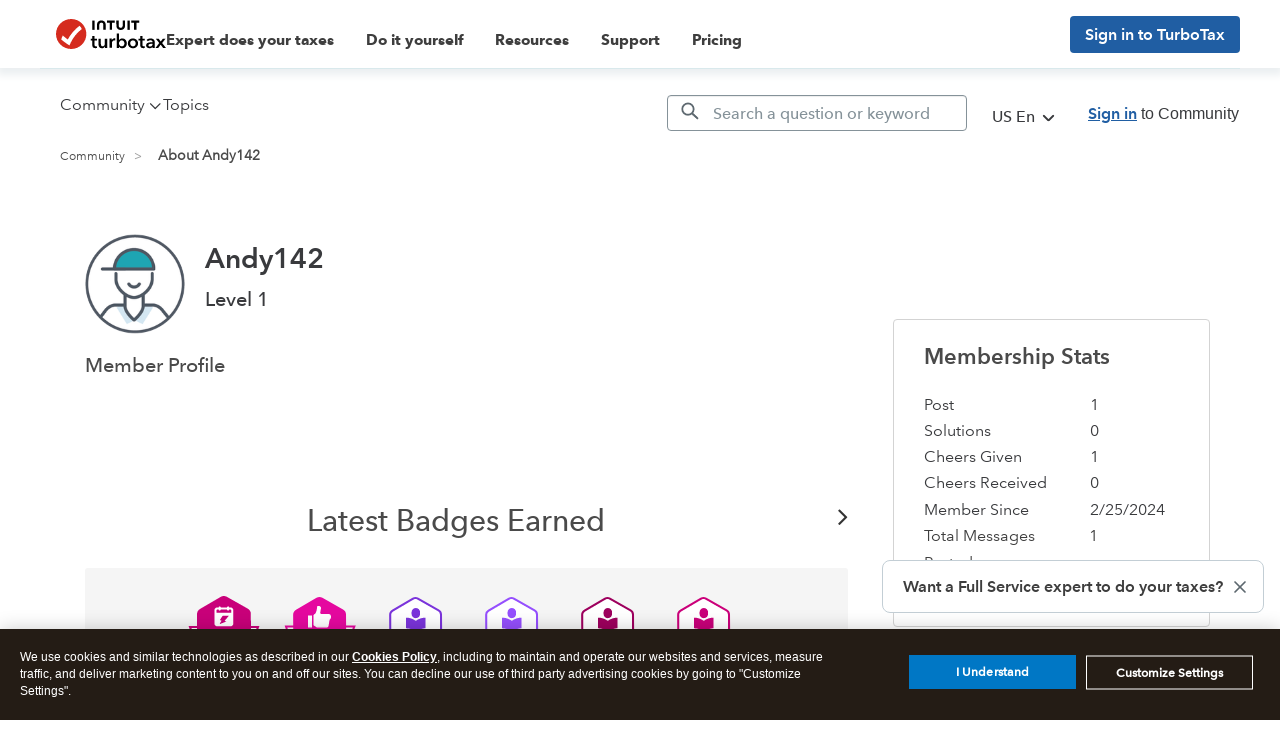

--- FILE ---
content_type: text/html; charset=utf-8
request_url: https://app.leadsrx.com/visitor.php?acctTag=hktywn83008&tz=0&ref=&u=https%3A%2F%2Fttlc.intuit.com%2Fcommunity%2Fuser%2Fviewprofilepage%2Fuser-id%2F5477926&t=About%20Andy142&lc=null&anon=1&vin=null
body_size: 216
content:
{"visitorID":2251802537739603,"errCode":"ok","leadSuccesses":[],"hubs":[],"lastTouch":"direct"}

--- FILE ---
content_type: application/javascript;charset=iso-8859-1
request_url: https://fid.agkn.com/f?apiKey=2843367925&1pc=5c59ecef-bb14-4335-8def-3db7241efa89&i4=18.217.58.138
body_size: 248
content:
{ "TruAudienceID" : "E1:pA7cphWH__7aiZzzoZRjpN2zo7AceWKu3ECLpOgJM_wTFazsTfGau8U2WUCVztgytp-pA3DYJgcDVCCIlyGyM00XxP-fPz9WfrGK7IxhsUg", "fid_status" : "", "L0" : "", "L1" : "409e383fe522d9a86da3b41418ca87e40a238004", "L2" : "", "L3" : "409e383fe522d9a86da3b41418ca87e40a238004", "a":"033" }